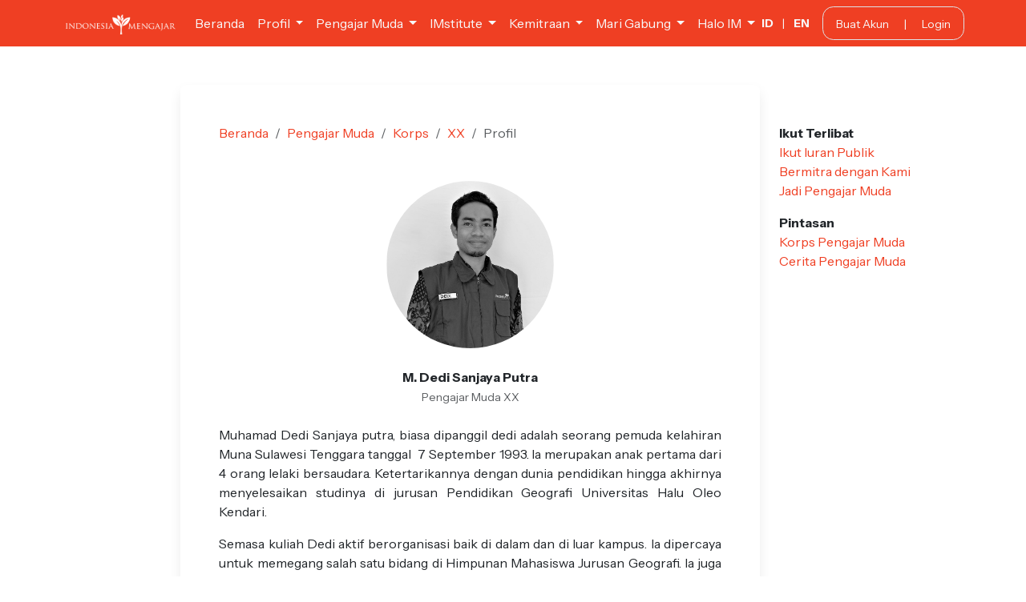

--- FILE ---
content_type: text/html; charset=UTF-8
request_url: https://indonesiamengajar.org/pengajar-muda/muhamad-dedi-sanjaya-putra
body_size: 3480
content:
<!DOCTYPE html>
<html lang="en">

<head>
    <meta charset="UTF-8">
    <meta name="viewport" content="width=device-width, initial-scale=1.0">
    <meta http-equiv="X-UA-Compatible" content="ie=edge">

    <meta property="og:title" content="M. Dedi Sanjaya Putra">
<meta property="og:description" content="Muhamad Dedi Sanjaya putra, biasa dipanggil dedi adalah seorang pemuda kelahiran Muna Sulawesi Tenggara tanggal&amp;nbsp; 7 September 1993. Ia merupakan a...">
<meta property="og:image" content="https://storage.googleapis.com/ind-mengajar/images/profile/muhamad-dedi-sanjaya-putra.jpg?ver=20251127">
<meta property="og:url" content="https://indonesiamengajar.org/pengajar-muda/muhamad-dedi-sanjaya-putra">

    <title>Pengajar Muda M. Dedi Sanjaya Putra - Indonesia Mengajar</title>

    <link rel="stylesheet" href="/build/app.css?id=0eefb95d4192ec703ac854db3bd0f441" />
    <link rel="stylesheet" href="https://storage.googleapis.com/ind-mengajar/vendor/select2/css/select2.min.css?ver=20251127">

        <script async src="https://www.googletagmanager.com/gtag/js?id=UA-83575632-1"></script>
    <script>
        window.dataLayer = window.dataLayer || [];

            function gtag() {
                dataLayer.push(arguments);
            }
            gtag('js', new Date());
            gtag('config', 'UA-83575632-1');
    </script>
        <link rel="stylesheet" href="https://storage.googleapis.com/ind-mengajar/vendor/select2/css/select2.min.css?ver=20251127">
</head>

<body>

    

<nav class="navbar navbar-expand-lg navbar-dark bg-primary">
    <div class="container">
        <a class="navbar-brand" href="/">
            <img class="im-nav-logo" src="https://storage.googleapis.com/ind-mengajar/assets/img/logo-white.png?ver=20251127" alt="Indonesia Mengajar"
                height="25">
        </a>
        <button class="navbar-toggler border-0" type="button" data-bs-toggle="collapse"
            data-bs-target="#navbarSupportedContent" aria-controls="navbarSupportedContent" aria-expanded="false"
            aria-label="Toggle navigation">
            <i class="fa fa-ellipsis-v"></i>
        </button>

        <div class="collapse navbar-collapse" id="navbarSupportedContent">
            <ul class="navbar-nav">
                                                <li class="nav-item">
                    <a class="nav-link text-light" href="/" target="_self">Beranda</a>
                </li>
                                                                <li class="nav-item dropdown">
                    <a class="nav-link dropdown-toggle text-light" href="#" id="navbarDropdown" role="button"
                        data-bs-toggle="dropdown" aria-expanded="false">
                        Profil
                    </a>
                    <ul class="dropdown-menu border-0 shadow animate slideIn animate slideIn"
                        aria-labelledby="navbarDropdown">
                                                <li>
                            <a class="dropdown-item" href="/tentang-indonesia-mengajar"
                                target="_self">Tentang Kami</a>
                        </li>
                                                <li>
                            <a class="dropdown-item" href="/visi-dan-misi"
                                target="_self">Visi dan Misi</a>
                        </li>
                                                <li>
                            <a class="dropdown-item" href="/dampak-indonesia-mengajar"
                                target="_self">Peta Dampak</a>
                        </li>
                                                <li>
                            <a class="dropdown-item" href="/di-balik-layar"
                                target="_self">#DiBalikLayar</a>
                        </li>
                                                <li>
                            <a class="dropdown-item" href="/bagaimana-kami-bekerja"
                                target="_self">Cara Kerja</a>
                        </li>
                                                <li>
                            <a class="dropdown-item" href="/faq"
                                target="_self">FAQ</a>
                        </li>
                                            </ul>
                </li>
                                                                <li class="nav-item dropdown">
                    <a class="nav-link dropdown-toggle text-light" href="#" id="navbarDropdown" role="button"
                        data-bs-toggle="dropdown" aria-expanded="false">
                        Pengajar Muda
                    </a>
                    <ul class="dropdown-menu border-0 shadow animate slideIn animate slideIn"
                        aria-labelledby="navbarDropdown">
                                                <li>
                            <a class="dropdown-item" href="/tentang-pengajar-muda"
                                target="_self">Tentang Pengajar Muda</a>
                        </li>
                                                <li>
                            <a class="dropdown-item" href="/faq-pm"
                                target="_self">FAQ</a>
                        </li>
                                                <li>
                            <a class="dropdown-item" href="/korps-pm"
                                target="_self">Korps Pengajar Muda</a>
                        </li>
                                                <li>
                            <a class="dropdown-item" href="/cerita-pm"
                                target="_self">Cerita Pengajar Muda</a>
                        </li>
                                            </ul>
                </li>
                                                                <li class="nav-item dropdown">
                    <a class="nav-link dropdown-toggle text-light" href="#" id="navbarDropdown" role="button"
                        data-bs-toggle="dropdown" aria-expanded="false">
                        IMstitute
                    </a>
                    <ul class="dropdown-menu border-0 shadow animate slideIn animate slideIn"
                        aria-labelledby="navbarDropdown">
                                                <li>
                            <a class="dropdown-item" href="https://indonesiamengajar.org/imstitute"
                                target="_self">Tentang IMstitute</a>
                        </li>
                                                <li>
                            <a class="dropdown-item" href="/apa-kata-mereka"
                                target="_self">Apa Kata Mereka</a>
                        </li>
                                            </ul>
                </li>
                                                                <li class="nav-item dropdown">
                    <a class="nav-link dropdown-toggle text-light" href="#" id="navbarDropdown" role="button"
                        data-bs-toggle="dropdown" aria-expanded="false">
                        Kemitraan
                    </a>
                    <ul class="dropdown-menu border-0 shadow animate slideIn animate slideIn"
                        aria-labelledby="navbarDropdown">
                                                <li>
                            <a class="dropdown-item" href="/jadi-mitra"
                                target="_self">Jadi Mitra</a>
                        </li>
                                                <li>
                            <a class="dropdown-item" href="/mitra-indonesia-mengajar"
                                target="_self">Mitra Kami</a>
                        </li>
                                            </ul>
                </li>
                                                                <li class="nav-item dropdown">
                    <a class="nav-link dropdown-toggle text-light" href="#" id="navbarDropdown" role="button"
                        data-bs-toggle="dropdown" aria-expanded="false">
                        Mari Gabung
                    </a>
                    <ul class="dropdown-menu border-0 shadow animate slideIn animate slideIn"
                        aria-labelledby="navbarDropdown">
                                                <li>
                            <a class="dropdown-item" href="https://indonesiamengajar.org/jadi-officer"
                                target="_self">Jadi Officer</a>
                        </li>
                                                <li>
                            <a class="dropdown-item" href="https://impact.indonesiamengajar.org"
                                target="_blank">IMpact</a>
                        </li>
                                                <li>
                            <a class="dropdown-item" href="/gabung-imagang"
                                target="_self">Jadi #IMagang</a>
                        </li>
                                                <li>
                            <a class="dropdown-item" href="/jadi-relawan"
                                target="_self">Jadi Relawan</a>
                        </li>
                                                <li>
                            <a class="dropdown-item" href="/iuran"
                                target="_self">Iuran Publik</a>
                        </li>
                                            </ul>
                </li>
                                                                <li class="nav-item dropdown">
                    <a class="nav-link dropdown-toggle text-light" href="#" id="navbarDropdown" role="button"
                        data-bs-toggle="dropdown" aria-expanded="false">
                        Halo IM
                    </a>
                    <ul class="dropdown-menu border-0 shadow animate slideIn animate slideIn"
                        aria-labelledby="navbarDropdown">
                                                <li>
                            <a class="dropdown-item" href="/kabar"
                                target="_self">Kabar Terbaru</a>
                        </li>
                                                <li>
                            <a class="dropdown-item" href="/pojok-refleksi"
                                target="_self">Pojok Refleksi</a>
                        </li>
                                                <li>
                            <a class="dropdown-item" href="/dokumentasi-riset"
                                target="_self">Riset</a>
                        </li>
                                                <li>
                            <a class="dropdown-item" href="/publikasi"
                                target="_self">Publikasi</a>
                        </li>
                                            </ul>
                </li>
                                            </ul>

            <ul class="navbar-nav ms-auto">
                <li class="nav-item d-flex align-items-center flex-row">
                    <small class="me-lg-3 mb-3 mb-lg-0 text-nowrap">
                        <a href="https://indonesiamengajar.org/lang?id=id" class="fw-bold text-light">ID</a>
                        <span class="text-light mx-2">|</span>
                        <a href="https://indonesiamengajar.org/lang?id=en" class="fw-bold text-light">EN</a>
                    </small>
                </li>

                                                <li class="nav-item">

                    <span class="px-3 py-2 rounded border d-block text-nowrap text-center">
                        <small class="text-nowrap">
                            <a class=" text-light "
                                href="/register">Buat Akun</a>

                            <span class="px-3 text-light">|</span>

                            <a class=" text-light "
                                href="/login">Login</a>
                        </small>
                    </span>
                </li>
                                            </ul>
        </div>
    </div>
</nav>

<main style="min-height:100vh">
    
<div class="container-fluid my-5">

    <div class="row">
        <div class="col-lg-2"></div>
        <div class="col-lg-7 mx-auto mb-3">
            <div class="p-3 p-md-5 rounded-3 shadow bg-white">
<nav aria-label="breadcrumb mb-4">
                    <ol class="breadcrumb">
                        <li class="breadcrumb-item"><a href="/">Beranda</a></li>
                        <li class="breadcrumb-item"><a href="/tentang-pengajar-muda">Pengajar Muda</a></li>
                        <li class="breadcrumb-item"><a href="/korps-pm">Korps</a></li>
                        <li class="breadcrumb-item"><a href="/korps-pm/20">XX</a></li>
                        <li class="breadcrumb-item active" aria-current="page">Profil</li>
                    </ol>
                </nav>


                <div class="col-md-4 mx-auto mt-5">
                    <div style="filter: grayscale(100%); padding-bottom:100%; background-size: cover; background-position: top; background-image: url('https://storage.googleapis.com/ind-mengajar/images/profile/muhamad-dedi-sanjaya-putra.jpg?ver=20251127')"
                        class="rounded-circle mb-4"></div>
                </div>
                <div class="text-center mb-4">
                    <p class="mb-0 fw-bold">M. Dedi Sanjaya Putra</p>
                    <small class="text-muted">Pengajar Muda XX </small>
                </div>

                <div style="text-align: justify">
                    <p>Muhamad Dedi Sanjaya putra, biasa dipanggil dedi adalah seorang pemuda kelahiran Muna Sulawesi Tenggara tanggal&nbsp; 7 September 1993. Ia merupakan anak pertama dari 4 orang lelaki bersaudara. Ketertarikannya dengan dunia pendidikan hingga akhirnya menyelesaikan studinya di jurusan Pendidikan Geografi Universitas Halu Oleo Kendari.&nbsp;</p><p>Semasa kuliah Dedi aktif berorganisasi baik di dalam dan di luar kampus. Ia dipercaya untuk memegang salah satu bidang di Himpunan Mahasiswa Jurusan Geografi. Ia juga tergabung dalam Ikatan Mahasiswa Geografi Indonesia Region V.&nbsp;</p><p>Setelah menyelesaikan studinya Dedi mulai aktif untuk melanjutkan petualanganya di dunia pendidikan, ia bergabung menjadi salah satu Tentor/Tutor Sosiologi/sejarah dan TPA di JILC (Jakarta Intensive Learning Center) bimbingan belajar terbesar di Sulawesi. Selain itu ia juga terjun menjadi Konsultan Relawan pendidikan Sekolah Literasi Indonesia Dompet Dhuafa 2017 di Nusa Tenggara Timur, mengikuti Sekolah Guru Indonesia Dompet Dhuafa 2018, Relawan Kelas Inspirasi Karawang, Majalengka dan Tasikmalaya dan terakhir ikut terlibat dalam Relawan Pendidikan Serambi Inspirasi di SD Dinamika Bantar Gebang Bekasi.&nbsp;</p><p>Menjadi Pengajar Muda merupakan salah satu impian yang dinantikannya sejak lama. Ia ingin berkontribusi lebih banyak untuk pendidikan di daerah pelosok. Baginya pengabdian kepada dunia pendidikan bukan hanya sekedar berbagi ilmu akan tetapi bagaimana kita mampu untuk berbagi senyum, tawa dan kebahagiaan. Ia rela mewakafkan waktunya selama setahun untuk berbagi bersama anak-anak pelosok negeri.&nbsp;</p><p>Penempatan : SDN Baru, Desa Baru, Hulu Sungai Selatan</p>
                </div>
</div>        </div>
        <div class="col-lg-3 py-lg-5">
            <p>
    <span class="fw-bold">Ikut Terlibat</span><br />

    <a href="/iuran">Ikut Iuran Publik</a><br />
    <a href="/jadi-mitra">Bermitra dengan Kami</a><br />
    <a href="/tentang-pengajar-muda">Jadi Pengajar Muda</a><br />
</p>

<p>
    <span class="fw-bold">Pintasan</span><br />

    
    <a href="/korps-pm">Korps Pengajar Muda</a><br />
    <a href="/cerita-pm">Cerita Pengajar Muda</a><br />
</p>        </div>
    </div>

</div>

</main>

<footer class="bg-semilight">
    <div class="container text-dark py-4">
        <div class='row'>

            <div class='col-lg-3 text-center'>
                <img src="https://storage.googleapis.com/ind-mengajar/assets/img/logo-tagline.png?ver=20251127" class='w-75 mt-3'
                    alt="Logo Indonesia Mengajar" />
            </div>

            <div class='col-lg-3 pt-4'>
                <h6>KONTAK</h6>
                <p class='mt-3'><i class='fa fa-fw fa-phone me-1 text-primary'></i> (021) 7221570<br />
                    <i class='fa fa-fw fa-envelope me-1 text-primary'></i> info@indonesiamengajar.org
                </p>
            </div>

            <div class='col-lg-3 pt-4'>

                <h6>ALAMAT</h6>
                <small class='d-block my-3'>
                    Jl. Palapa XV No.15, RT.9/RW.5, <br>
                    Pasar Minggu, Kota Jakarta Selatan, <br>
                    Daerah Khusus Ibukota, 12520   
                </small>
            </div>

            <div class='col-lg-3 my-auto text-center'>
                <a href="https://www.facebook.com/IndonesiaMengajar/" target="_blank">
                    <i class="fa-brands fa-facebook me-2 fa-2x text-primary"></i>
                </a>
                <a href="https://www.instagram.com/ind_mengajar/" target="_blank">
                    <i class="fa-brands fa-instagram me-2 fa-2x"></i></a>
                <a href="https://www.youtube.com/user/IndonesiaMengajar" target="_blank"><i
                        class="fa-brands fa-youtube me-2 fa-2x"></i></a>
                <a href="mailto:info@indonesiamengajar.org"><i class="fa fa-fw fa-envelope fa-2x"></i></a>
            </div>
        </div>
    </div>
    <div class='bg-primary py-3 text-center'>
        <small class="copyright text-light">&copy; 2025 Gerakan Indonesia Mengajar</small>
    </div>
</footer>



    
    <script src="/build/app.js?id=41232a349232b5954e56e6af83c166af"></script>
    <script src="https://storage.googleapis.com/ind-mengajar/vendor/jquery/jquery-3.6.0.min.js?ver=20251127"></script>
    <script src="https://storage.googleapis.com/ind-mengajar/vendor/select2/js/select2.full.min.js?ver=20251127"></script>


<script src="https://storage.googleapis.com/ind-mengajar/vendor/ckeditor5/build/ckeditor.js?ver=20251127"></script>

</body>

</html>